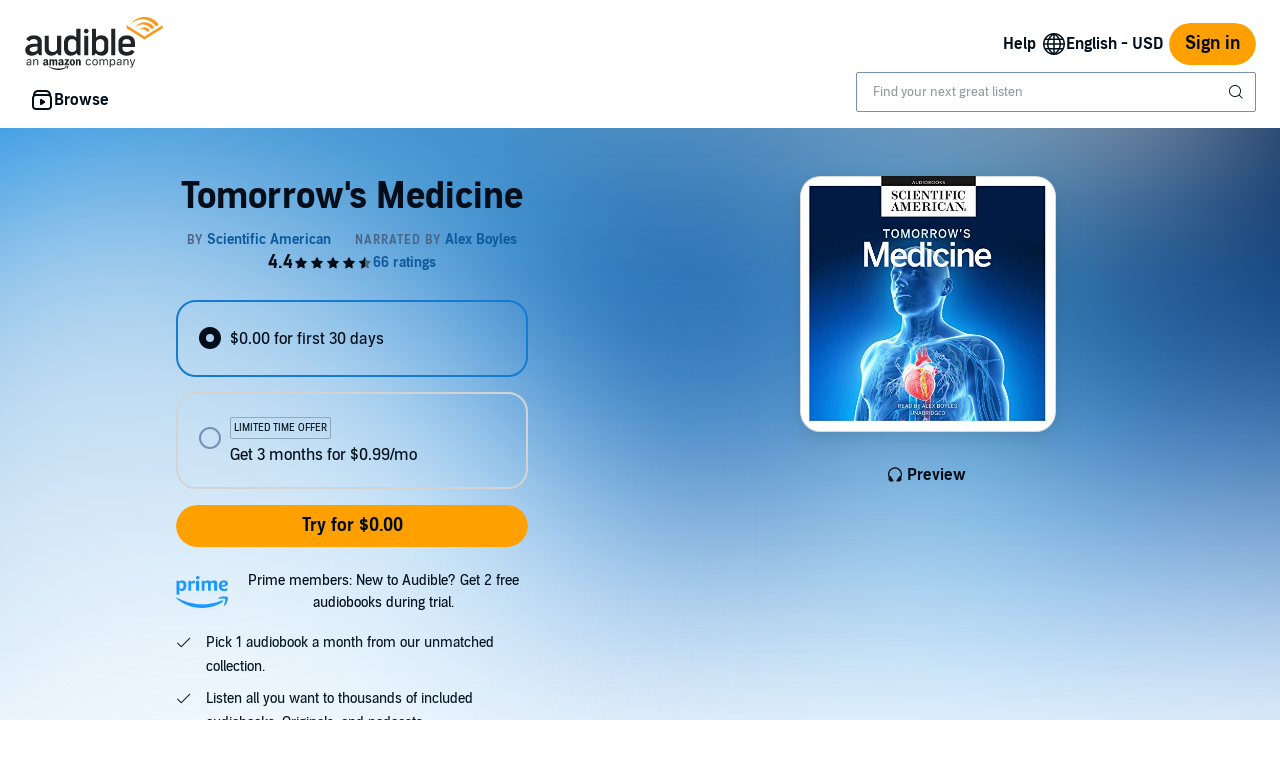

--- FILE ---
content_type: image/svg+xml
request_url: https://d2nttevkh1mtzs.cloudfront.net/mosaic-versions/55c69aa6-7f78-40de-abdc-234f77a697cb/www/assets/svg/sort.svg
body_size: 57
content:
<svg width="24" height="24" viewBox="0 0 24 24" fill="none" xmlns="http://www.w3.org/2000/svg">
<path fill-rule="evenodd" clip-rule="evenodd" d="M11 8L12 7L7 2L2 7L3 8L6.25 4.749V17H7.75V4.751L11 8ZM17 22L22 17L21 16L17.75 19.249V7H16.25V19.251L13 16L12 17L17 22Z" fill="#010E19"/>
</svg>
